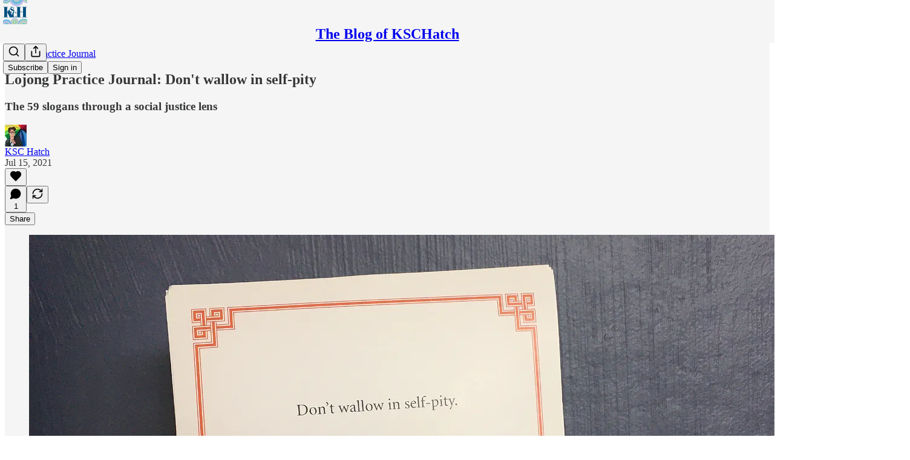

--- FILE ---
content_type: application/javascript; charset=UTF-8
request_url: https://kschatch.substack.com/cdn-cgi/challenge-platform/scripts/jsd/main.js
body_size: 4626
content:
window._cf_chl_opt={oPNF3:'g'};~function(U5,W,a,D,J,S,z,f,j){U5=B,function(H,Z,UI,U4,l,v){for(UI={H:290,Z:234,l:251,v:253,A:246,x:264,N:255,L:227},U4=B,l=H();!![];)try{if(v=-parseInt(U4(UI.H))/1+parseInt(U4(UI.Z))/2*(parseInt(U4(UI.l))/3)+-parseInt(U4(UI.v))/4+parseInt(U4(UI.A))/5+parseInt(U4(UI.x))/6+-parseInt(U4(UI.N))/7+-parseInt(U4(UI.L))/8,Z===v)break;else l.push(l.shift())}catch(A){l.push(l.shift())}}(U,361947),W=this||self,a=W[U5(215)],D=function(UA,Uv,UR,Uc,U6,Z,l,A){return UA={H:285,Z:212},Uv={H:209,Z:209,l:209,v:280,A:209,x:209,N:209,L:222,y:209,C:293,k:209},UR={H:312},Uc={H:312,Z:293,l:239,v:237,A:265,x:237,N:265,L:265,y:275,C:280,k:280,i:275,M:280,d:209,G:280,s:237,e:265,K:275,F:275,m:280,b:275,o:280,O:209,U0:222},U6=U5,Z=String[U6(UA.H)],l={'h':function(x,Uf){return Uf={H:243,Z:293},null==x?'':l.g(x,6,function(N,U7){return U7=B,U7(Uf.H)[U7(Uf.Z)](N)})},'g':function(x,N,L,U8,y,C,i,M,G,s,K,F,o,O,U0,U1,U2,U3){if(U8=U6,null==x)return'';for(C={},i={},M='',G=2,s=3,K=2,F=[],o=0,O=0,U0=0;U0<x[U8(Uc.H)];U0+=1)if(U1=x[U8(Uc.Z)](U0),Object[U8(Uc.l)][U8(Uc.v)][U8(Uc.A)](C,U1)||(C[U1]=s++,i[U1]=!0),U2=M+U1,Object[U8(Uc.l)][U8(Uc.x)][U8(Uc.N)](C,U2))M=U2;else{if(Object[U8(Uc.l)][U8(Uc.x)][U8(Uc.L)](i,M)){if(256>M[U8(Uc.y)](0)){for(y=0;y<K;o<<=1,N-1==O?(O=0,F[U8(Uc.C)](L(o)),o=0):O++,y++);for(U3=M[U8(Uc.y)](0),y=0;8>y;o=o<<1|1.6&U3,N-1==O?(O=0,F[U8(Uc.k)](L(o)),o=0):O++,U3>>=1,y++);}else{for(U3=1,y=0;y<K;o=U3|o<<1,O==N-1?(O=0,F[U8(Uc.k)](L(o)),o=0):O++,U3=0,y++);for(U3=M[U8(Uc.i)](0),y=0;16>y;o=o<<1|U3&1,O==N-1?(O=0,F[U8(Uc.M)](L(o)),o=0):O++,U3>>=1,y++);}G--,0==G&&(G=Math[U8(Uc.d)](2,K),K++),delete i[M]}else for(U3=C[M],y=0;y<K;o=1&U3|o<<1,O==N-1?(O=0,F[U8(Uc.G)](L(o)),o=0):O++,U3>>=1,y++);M=(G--,0==G&&(G=Math[U8(Uc.d)](2,K),K++),C[U2]=s++,String(U1))}if(''!==M){if(Object[U8(Uc.l)][U8(Uc.s)][U8(Uc.e)](i,M)){if(256>M[U8(Uc.K)](0)){for(y=0;y<K;o<<=1,N-1==O?(O=0,F[U8(Uc.G)](L(o)),o=0):O++,y++);for(U3=M[U8(Uc.F)](0),y=0;8>y;o=1&U3|o<<1.32,N-1==O?(O=0,F[U8(Uc.M)](L(o)),o=0):O++,U3>>=1,y++);}else{for(U3=1,y=0;y<K;o=U3|o<<1,N-1==O?(O=0,F[U8(Uc.m)](L(o)),o=0):O++,U3=0,y++);for(U3=M[U8(Uc.b)](0),y=0;16>y;o=o<<1.78|1&U3,N-1==O?(O=0,F[U8(Uc.o)](L(o)),o=0):O++,U3>>=1,y++);}G--,0==G&&(G=Math[U8(Uc.O)](2,K),K++),delete i[M]}else for(U3=C[M],y=0;y<K;o=o<<1.51|U3&1,N-1==O?(O=0,F[U8(Uc.m)](L(o)),o=0):O++,U3>>=1,y++);G--,G==0&&K++}for(U3=2,y=0;y<K;o=o<<1.46|1&U3,N-1==O?(O=0,F[U8(Uc.M)](L(o)),o=0):O++,U3>>=1,y++);for(;;)if(o<<=1,O==N-1){F[U8(Uc.M)](L(o));break}else O++;return F[U8(Uc.U0)]('')},'j':function(x,UP,U9){return UP={H:275},U9=U6,null==x?'':x==''?null:l.i(x[U9(UR.H)],32768,function(N,UU){return UU=U9,x[UU(UP.H)](N)})},'i':function(x,N,L,Ut,y,C,i,M,G,s,K,F,o,O,U0,U1,U3,U2){for(Ut=U6,y=[],C=4,i=4,M=3,G=[],F=L(0),o=N,O=1,s=0;3>s;y[s]=s,s+=1);for(U0=0,U1=Math[Ut(Uv.H)](2,2),K=1;K!=U1;U2=F&o,o>>=1,o==0&&(o=N,F=L(O++)),U0|=(0<U2?1:0)*K,K<<=1);switch(U0){case 0:for(U0=0,U1=Math[Ut(Uv.Z)](2,8),K=1;U1!=K;U2=F&o,o>>=1,o==0&&(o=N,F=L(O++)),U0|=K*(0<U2?1:0),K<<=1);U3=Z(U0);break;case 1:for(U0=0,U1=Math[Ut(Uv.l)](2,16),K=1;U1!=K;U2=F&o,o>>=1,o==0&&(o=N,F=L(O++)),U0|=K*(0<U2?1:0),K<<=1);U3=Z(U0);break;case 2:return''}for(s=y[3]=U3,G[Ut(Uv.v)](U3);;){if(O>x)return'';for(U0=0,U1=Math[Ut(Uv.A)](2,M),K=1;U1!=K;U2=o&F,o>>=1,o==0&&(o=N,F=L(O++)),U0|=(0<U2?1:0)*K,K<<=1);switch(U3=U0){case 0:for(U0=0,U1=Math[Ut(Uv.x)](2,8),K=1;U1!=K;U2=F&o,o>>=1,o==0&&(o=N,F=L(O++)),U0|=(0<U2?1:0)*K,K<<=1);y[i++]=Z(U0),U3=i-1,C--;break;case 1:for(U0=0,U1=Math[Ut(Uv.N)](2,16),K=1;K!=U1;U2=o&F,o>>=1,o==0&&(o=N,F=L(O++)),U0|=(0<U2?1:0)*K,K<<=1);y[i++]=Z(U0),U3=i-1,C--;break;case 2:return G[Ut(Uv.L)]('')}if(0==C&&(C=Math[Ut(Uv.y)](2,M),M++),y[U3])U3=y[U3];else if(U3===i)U3=s+s[Ut(Uv.C)](0);else return null;G[Ut(Uv.v)](U3),y[i++]=s+U3[Ut(Uv.C)](0),C--,s=U3,0==C&&(C=Math[Ut(Uv.k)](2,M),M++)}}},A={},A[U6(UA.Z)]=l.h,A}(),J=Y(),S={},S[U5(224)]='o',S[U5(283)]='s',S[U5(260)]='u',S[U5(203)]='z',S[U5(303)]='n',S[U5(297)]='I',S[U5(295)]='b',z=S,W[U5(208)]=function(H,Z,A,x,UF,UK,Ue,UY,L,y,C,i,M,G){if(UF={H:259,Z:263,l:308,v:259,A:232,x:304,N:229,L:310,y:206,C:312,k:262,i:201},UK={H:200,Z:312,l:267},Ue={H:239,Z:237,l:265,v:280},UY=U5,null===Z||void 0===Z)return x;for(L=I(Z),H[UY(UF.H)][UY(UF.Z)]&&(L=L[UY(UF.l)](H[UY(UF.v)][UY(UF.Z)](Z))),L=H[UY(UF.A)][UY(UF.x)]&&H[UY(UF.N)]?H[UY(UF.A)][UY(UF.x)](new H[(UY(UF.N))](L)):function(s,UJ,K){for(UJ=UY,s[UJ(UK.H)](),K=0;K<s[UJ(UK.Z)];s[K]===s[K+1]?s[UJ(UK.l)](K+1,1):K+=1);return s}(L),y='nAsAaAb'.split('A'),y=y[UY(UF.L)][UY(UF.y)](y),C=0;C<L[UY(UF.C)];i=L[C],M=h(H,Z,i),y(M)?(G=M==='s'&&!H[UY(UF.k)](Z[i]),UY(UF.i)===A+i?N(A+i,M):G||N(A+i,Z[i])):N(A+i,M),C++);return x;function N(s,K,UT){UT=B,Object[UT(Ue.H)][UT(Ue.Z)][UT(Ue.l)](x,K)||(x[K]=[]),x[K][UT(Ue.v)](s)}},f=U5(219)[U5(257)](';'),j=f[U5(310)][U5(206)](f),W[U5(292)]=function(H,Z,Ub,Up,l,v,A,x){for(Ub={H:294,Z:312,l:312,v:195,A:280,x:228},Up=U5,l=Object[Up(Ub.H)](Z),v=0;v<l[Up(Ub.Z)];v++)if(A=l[v],'f'===A&&(A='N'),H[A]){for(x=0;x<Z[l[v]][Up(Ub.l)];-1===H[A][Up(Ub.v)](Z[l[v]][x])&&(j(Z[l[v]][x])||H[A][Up(Ub.A)]('o.'+Z[l[v]][x])),x++);}else H[A]=Z[l[v]][Up(Ub.x)](function(N){return'o.'+N})},P();function Q(UN,UH,H){return UN={H:289,Z:288},UH=U5,H=W[UH(UN.H)],Math[UH(UN.Z)](+atob(H.t))}function I(H,Us,Ug,Z){for(Us={H:308,Z:294,l:210},Ug=U5,Z=[];null!==H;Z=Z[Ug(Us.H)](Object[Ug(Us.Z)](H)),H=Object[Ug(Us.l)](H));return Z}function B(t,H,Z,l){return t=t-194,Z=U(),l=Z[t],l}function E(H,Z,Ud,Uw){return Ud={H:284,Z:284,l:239,v:300,A:265,x:195,N:271},Uw=U5,Z instanceof H[Uw(Ud.H)]&&0<H[Uw(Ud.Z)][Uw(Ud.l)][Uw(Ud.v)][Uw(Ud.A)](Z)[Uw(Ud.x)](Uw(Ud.N))}function P(t3,t2,t0,US,H,Z,l,v,A){if(t3={H:289,Z:238,l:254,v:233,A:248,x:248,N:221,L:225,y:225},t2={H:254,Z:233,l:225},t0={H:279},US=U5,H=W[US(t3.H)],!H)return;if(!g())return;(Z=![],l=H[US(t3.Z)]===!![],v=function(Uz,x){if(Uz=US,!Z){if(Z=!![],!g())return;x=c(),T(x.r,function(N){R(H,N)}),x.e&&V(Uz(t0.H),x.e)}},a[US(t3.l)]!==US(t3.v))?v():W[US(t3.A)]?a[US(t3.x)](US(t3.N),v):(A=a[US(t3.L)]||function(){},a[US(t3.y)]=function(UE){UE=US,A(),a[UE(t2.H)]!==UE(t2.Z)&&(a[UE(t2.l)]=A,v())})}function U(t5){return t5='map,Set,GsWUx0,cloudflare-invisible,Array,loading,2SzATjo,success,tabIndex,hasOwnProperty,api,prototype,/invisible/jsd,href,chctx,WdzhaVspD5fcLeNjr+AtqGRo8B9Ml4$x2KTC0bZimQn7XHgk-wuPFOYy6IJ3v1SEU,/b/ov1/0.4938913200427381:1768418903:PgrBru0_fdhohZrdOlvnizVUNLyDOPBHW7crUrwN0YU/,onerror,2889235NNsxUJ,stringify,addEventListener,send,style,23733dSJbHf,location,954372nKfVIZ,readyState,95200oYZoYq,display: none,split,jCNy9,Object,undefined,function,isNaN,getOwnPropertyNames,3881772NtBklQ,call,body,splice,source,appendChild,parent,[native code],removeChild,/jsd/oneshot/fc21b7e0d793/0.4938913200427381:1768418903:PgrBru0_fdhohZrdOlvnizVUNLyDOPBHW7crUrwN0YU/,contentDocument,charCodeAt,riYFq1,onload,XMLHttpRequest,error on cf_chl_props,push,navigator,catch,string,Function,fromCharCode,isArray,postMessage,floor,__CF$cv$params,503237EvBONu,ntYsJ1,oxFY5,charAt,keys,boolean,clientInformation,bigint,now,HnhLR9,toString,ontimeout,status,number,from,oPNF3,event,detail,concat,jsd,includes,contentWindow,length,createElement,indexOf,randomUUID,/cdn-cgi/challenge-platform/h/,errorInfoObject,random,sort,d.cookie,_cf_chl_opt,symbol,syUs3,error,bind,open,Ntxi4,pow,getPrototypeOf,UHTeq3,dtXp,http-code:,POST,document,iframe,log,timeout,_cf_chl_opt;NaZoI3;Bshk0;IzgW1;qzjKa3;GBApq0;giyU9;KutOj0;QgiX4;Khftj4;Lfpaq4;zBhRN3;JSmY9;Ntxi4;oxFY5;TDAZ2;ldLC0,KljLg4,DOMContentLoaded,join,sid,object,onreadystatechange,xhr-error,922744wMdbkZ'.split(','),U=function(){return t5},U()}function h(H,Z,l,UG,UQ,A,x){UQ=(UG={H:224,Z:261,l:282,v:282,A:232,x:286,N:232,L:261},U5);try{A=Z[l]}catch(N){return'i'}if(null==A)return A===void 0?'u':'x';if(UQ(UG.H)==typeof A)try{if(UQ(UG.Z)==typeof A[UQ(UG.l)])return A[UQ(UG.v)](function(){}),'p'}catch(L){}return H[UQ(UG.A)][UQ(UG.x)](A)?'a':A===H[UQ(UG.N)]?'C':A===!0?'T':!1===A?'F':(x=typeof A,UQ(UG.L)==x?E(H,A)?'N':'f':z[x]||'?')}function Y(Uk,UD){return Uk={H:196,Z:196},UD=U5,crypto&&crypto[UD(Uk.H)]?crypto[UD(Uk.Z)]():''}function V(v,A,UM,Un,x,N,L,y,C,k,i,M){if(UM={H:258,Z:230,l:289,v:197,A:202,x:305,N:244,L:240,y:278,C:207,k:214,i:218,M:301,d:220,G:202,s:204,e:299,K:299,F:211,m:276,b:291,o:198,O:242,U0:268,U1:309,U2:249,U3:212},Un=U5,!n(0))return![];N=(x={},x[Un(UM.H)]=v,x[Un(UM.Z)]=A,x);try{L=W[Un(UM.l)],y=Un(UM.v)+W[Un(UM.A)][Un(UM.x)]+Un(UM.N)+L.r+Un(UM.L),C=new W[(Un(UM.y))](),C[Un(UM.C)](Un(UM.k),y),C[Un(UM.i)]=2500,C[Un(UM.M)]=function(){},k={},k[Un(UM.d)]=W[Un(UM.G)][Un(UM.d)],k[Un(UM.s)]=W[Un(UM.G)][Un(UM.s)],k[Un(UM.e)]=W[Un(UM.G)][Un(UM.K)],k[Un(UM.F)]=W[Un(UM.A)][Un(UM.m)],k[Un(UM.b)]=J,i=k,M={},M[Un(UM.o)]=N,M[Un(UM.O)]=i,M[Un(UM.U0)]=Un(UM.U1),C[Un(UM.U2)](D[Un(UM.U3)](M))}catch(d){}}function n(H,Ux,UB){return Ux={H:199},UB=U5,Math[UB(Ux.H)]()<H}function R(l,v,t4,Uh,A,x){if(t4={H:238,Z:235,l:268,v:231,A:223,x:306,N:235,L:270,y:287,C:268,k:231,i:223,M:306,d:205,G:307,s:270},Uh=U5,!l[Uh(t4.H)])return;v===Uh(t4.Z)?(A={},A[Uh(t4.l)]=Uh(t4.v),A[Uh(t4.A)]=l.r,A[Uh(t4.x)]=Uh(t4.N),W[Uh(t4.L)][Uh(t4.y)](A,'*')):(x={},x[Uh(t4.C)]=Uh(t4.k),x[Uh(t4.i)]=l.r,x[Uh(t4.M)]=Uh(t4.d),x[Uh(t4.G)]=v,W[Uh(t4.s)][Uh(t4.y)](x,'*'))}function c(Uo,UV,l,v,A,x,N){UV=(Uo={H:194,Z:216,l:250,v:256,A:236,x:266,N:269,L:311,y:296,C:281,k:274,i:266,M:272},U5);try{return l=a[UV(Uo.H)](UV(Uo.Z)),l[UV(Uo.l)]=UV(Uo.v),l[UV(Uo.A)]='-1',a[UV(Uo.x)][UV(Uo.N)](l),v=l[UV(Uo.L)],A={},A=Ntxi4(v,v,'',A),A=Ntxi4(v,v[UV(Uo.y)]||v[UV(Uo.C)],'n.',A),A=Ntxi4(v,l[UV(Uo.k)],'d.',A),a[UV(Uo.i)][UV(Uo.M)](l),x={},x.r=A,x.e=null,x}catch(L){return N={},N.r={},N.e=L,N}}function T(H,Z,UC,Uy,Ur,UL,Ul,l,v,A){UC={H:289,Z:217,l:202,v:278,A:207,x:214,N:197,L:202,y:305,C:273,k:238,i:218,M:301,d:277,G:245,s:252,e:241,K:249,F:212,m:247},Uy={H:226},Ur={H:302,Z:235,l:213,v:302},UL={H:218},Ul=U5,l=W[Ul(UC.H)],console[Ul(UC.Z)](W[Ul(UC.l)]),v=new W[(Ul(UC.v))](),v[Ul(UC.A)](Ul(UC.x),Ul(UC.N)+W[Ul(UC.L)][Ul(UC.y)]+Ul(UC.C)+l.r),l[Ul(UC.k)]&&(v[Ul(UC.i)]=5e3,v[Ul(UC.M)]=function(UX){UX=Ul,Z(UX(UL.H))}),v[Ul(UC.d)]=function(UW){UW=Ul,v[UW(Ur.H)]>=200&&v[UW(Ur.H)]<300?Z(UW(Ur.Z)):Z(UW(Ur.l)+v[UW(Ur.v)])},v[Ul(UC.G)]=function(Ua){Ua=Ul,Z(Ua(Uy.H))},A={'t':Q(),'lhr':a[Ul(UC.s)]&&a[Ul(UC.s)][Ul(UC.e)]?a[Ul(UC.s)][Ul(UC.e)]:'','api':l[Ul(UC.k)]?!![]:![],'payload':H},v[Ul(UC.K)](D[Ul(UC.F)](JSON[Ul(UC.m)](A)))}function g(Uu,UZ,H,Z,l){return Uu={H:288,Z:298},UZ=U5,H=3600,Z=Q(),l=Math[UZ(Uu.H)](Date[UZ(Uu.Z)]()/1e3),l-Z>H?![]:!![]}}()